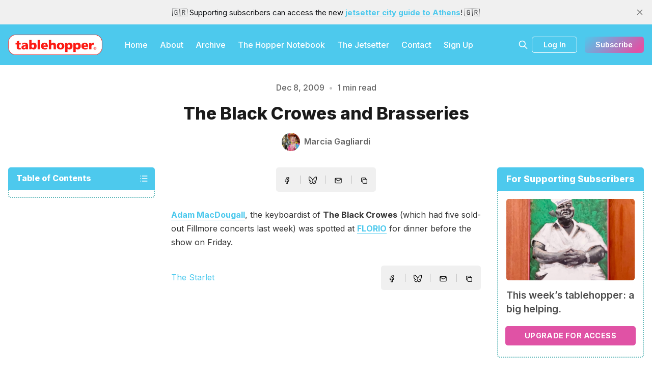

--- FILE ---
content_type: text/html; charset=utf-8
request_url: https://www.tablehopper.com/starlet/adam-macdougall-the-keyboardist-of/
body_size: 12123
content:
<!DOCTYPE html>
<html lang="en">
  <head>
    <meta charset="utf-8">
    <meta http-equiv="X-UA-Compatible" content="IE=edge">

    <title>The Black Crowes and Brasseries |  The Starlet | tablehopper</title>

    <meta name="HandheldFriendly" content="True" />
    <meta name="viewport" content="width=device-width, initial-scale=1.0" />
    

    <link rel="preload" href="https://www.tablehopper.com/assets/dist/app.min.js?v=ace9cdf1c9" as="script">
    <link rel="preload" href="https://www.tablehopper.com/assets/dist/app.min.css?v=ace9cdf1c9" as="style">
    <link rel="preconnect" href="https://fonts.googleapis.com">
    <link rel="preconnect" href="https://fonts.gstatic.com" crossorigin>
        <link rel="preload stylesheet" href="https://fonts.googleapis.com/css2?family=Inter:wght@300;400;500;600;700;800&display=swap" 
              as="style" onload="this.onload=null;this.rel='stylesheet'" crossorigin>

        <noscript>
          <link href="https://fonts.googleapis.com/css2?family=Inter:wght@300;400;500;600;700;800&display=swap" rel="stylesheet">
        </noscript>










    <script async defer src="https://www.tablehopper.com/assets/dist/app.min.js?v=ace9cdf1c9"></script>

    <link rel="stylesheet" type="text/css" href="https://www.tablehopper.com/assets/dist/app.min.css?v=ace9cdf1c9" />

    <!--cssential--><style></style><!--/cssential-->

    <script>
  // Basic Config
  let CONFIG = {
    GHOST_URL: `https://www.tablehopper.com`, 
    GHOST_KEY: ``,
    GHOST_SEARCH_IN_CONTENT: false,
    GHOST_VERSION: 'v5.0',
    GHOST_SEARCH_LIMIT: 8,
    DEFAULT_COLOR_SCHEME: `System`,
    ENABLE_FLOATING_HEADER: !!``,
    ENABLE_IMAGE_LIGHTBOX: !!`true`,
    OPEN_LINKS_IN_NEW_TAB: !!`true`,
    ENABLE_PWA: false, /* Enable PWA - Progressive Web App */
    DISQUS_SHORTNAME: 'biron-demo', /* Replace 'biron-demo' with your disqus account shortname */
    COVE_ID: 'ab54ff64f87b5164490617011224d5f9' /* To use Cove, replace the below id with your cove publication id*/
  }
</script>

<style>
  :root {
    --global-theme-notifications: flex; /* flex/none */
    --global-intro-bg: var(--color-primary); /* you can add your own color */
    --global-theme-toggle: none; /* flex/none */
    --global-search: flex; /* flex/none */
    --global-search-by-tag: flex; /* flex/none */
    --global-max-width: 1280px; /* site max width */
    --global-content-width: 40rem; /* post-content-width */
    --global-radius: 5px; /* default radius */
    --global-gallery-gap: 0.5em; /* Image gallery distance between images */
    --global-hyphens: none; /* none/auto */
    --global-header-position: sticky; /* relative/sticky */
    --global-header-height: 80px;
    --global-progress-bar: visible; /* visible/hidden */
    --global-scroll-top: hidden; /* visible/hidden */
    --global-content-preview-fading: 0%; /* 80%-100% for fading effect */
    --global-announcement-height: 30px;
    --color-secondary: #e052a5;
  }
</style>

    <script>
  // Dark/Light Theme Handling
  let preferredTheme; 
  if (CONFIG.DEFAULT_COLOR_SCHEME.toLowerCase() === 'system') {
    const preferredColorScheme = 
    ( window.matchMedia 
      && window.matchMedia('(prefers-color-scheme: dark)').matches
    ) 
    ? 'dark' 
    : 'light'
    preferredTheme = localStorage.getItem('USER_COLOR_SCHEME') || preferredColorScheme;
  } else {
    preferredTheme = localStorage.getItem('USER_COLOR_SCHEME') || CONFIG.DEFAULT_COLOR_SCHEME.toLowerCase();
  }
  document.documentElement.setAttribute('data-color-scheme', preferredTheme);

  // Newsletter overlay
  let userIntroPreference = localStorage.getItem('USER_INTRO');
  if (userIntroPreference) {
    document.documentElement.setAttribute('data-intro', userIntroPreference);
  }
  
  // Global values needed
  let GLOBAL = {
    CURRENT_PAGE: parseInt(''),
    NEXT_PAGE: parseInt(''),
    NEXT_PAGE_LINK: '',
    MAX_PAGES: parseInt(''), 
    LAST_PAGE: `` === `` ? true : false,
    POSTS_PER_PAGE: parseInt('10'),
    SCROLL_POS: 0
  }
</script>    

    <link rel="icon" href="https://www.tablehopper.com/content/images/size/w256h256/format/jpeg/2023/01/t-for-twitter-01.jpg" type="image/jpeg">
    <link rel="canonical" href="https://www.tablehopper.com/starlet/adam-macdougall-the-keyboardist-of/">
    <meta name="referrer" content="no-referrer-when-downgrade">
    
    <meta property="og:site_name" content="tablehopper">
    <meta property="og:type" content="article">
    <meta property="og:title" content="The Black Crowes and Brasseries |  The Starlet | tablehopper">
    <meta property="og:description" content="Adam MacDougall, the keyboardist of The Black Crowes (which had five sold-out Fillmore concerts last week) was spotted at FLORIO for dinner before the show on Friday.">
    <meta property="og:url" content="https://www.tablehopper.com/starlet/adam-macdougall-the-keyboardist-of/">
    <meta property="og:image" content="https://www.tablehopper.com/content/images/2023/01/tablehopper_logo_blue_2023-1.jpg">
    <meta property="article:published_time" content="2009-12-08T23:04:00.000Z">
    <meta property="article:modified_time" content="2009-12-08T23:04:00.000Z">
    <meta property="article:tag" content="The Starlet">
    
    <meta property="article:publisher" content="https://www.facebook.com/tablehopper">
    <meta property="article:author" content="https://www.facebook.com/tablehopper/">
    <meta name="twitter:card" content="summary">
    <meta name="twitter:title" content="The Black Crowes and Brasseries |  The Starlet | tablehopper">
    <meta name="twitter:description" content="Adam MacDougall, the keyboardist of The Black Crowes (which had five sold-out Fillmore concerts last week) was spotted at FLORIO for dinner before the show on Friday.">
    <meta name="twitter:url" content="https://www.tablehopper.com/starlet/adam-macdougall-the-keyboardist-of/">
    <meta name="twitter:label1" content="Written by">
    <meta name="twitter:data1" content="Marcia Gagliardi">
    <meta name="twitter:label2" content="Filed under">
    <meta name="twitter:data2" content="The Starlet">
    <meta name="twitter:creator" content="@tablehopper">
    <meta property="og:image:width" content="995">
    <meta property="og:image:height" content="316">
    
    <script type="application/ld+json">
{
    "@context": "https://schema.org",
    "@type": "Article",
    "publisher": {
        "@type": "Organization",
        "name": "tablehopper",
        "url": "https://www.tablehopper.com/",
        "logo": {
            "@type": "ImageObject",
            "url": "https://www.tablehopper.com/content/images/2023/01/mediumlogo.png"
        }
    },
    "author": {
        "@type": "Person",
        "name": "Marcia Gagliardi",
        "image": {
            "@type": "ImageObject",
            "url": "https://www.tablehopper.com/content/images/size/w1200/2023/01/tempImagecyP6Il.gif",
            "width": 1200,
            "height": 1600
        },
        "url": "https://www.tablehopper.com/author/marcia/",
        "sameAs": [
            "https://www.facebook.com/tablehopper/",
            "https://x.com/tablehopper"
        ]
    },
    "headline": "The Black Crowes and Brasseries |  The Starlet | tablehopper",
    "url": "https://www.tablehopper.com/starlet/adam-macdougall-the-keyboardist-of/",
    "datePublished": "2009-12-08T23:04:00.000Z",
    "dateModified": "2009-12-08T23:04:00.000Z",
    "keywords": "The Starlet",
    "description": "Adam MacDougall, the keyboardist of The Black Crowes (which had five sold-out Fillmore concerts last week) was spotted at FLORIO for dinner before the show on Friday.",
    "mainEntityOfPage": "https://www.tablehopper.com/starlet/adam-macdougall-the-keyboardist-of/"
}
    </script>

    <meta name="generator" content="Ghost 6.9">
    <link rel="alternate" type="application/rss+xml" title="tablehopper" href="https://www.tablehopper.com/rss/">
    <script defer src="https://cdn.jsdelivr.net/ghost/portal@~2.56/umd/portal.min.js" data-i18n="true" data-ghost="https://www.tablehopper.com/" data-key="7babdca04e83a57019c5bec6b9" data-api="https://tablehopper.ghost.io/ghost/api/content/" data-locale="en" crossorigin="anonymous"></script><style id="gh-members-styles">.gh-post-upgrade-cta-content,
.gh-post-upgrade-cta {
    display: flex;
    flex-direction: column;
    align-items: center;
    font-family: -apple-system, BlinkMacSystemFont, 'Segoe UI', Roboto, Oxygen, Ubuntu, Cantarell, 'Open Sans', 'Helvetica Neue', sans-serif;
    text-align: center;
    width: 100%;
    color: #ffffff;
    font-size: 16px;
}

.gh-post-upgrade-cta-content {
    border-radius: 8px;
    padding: 40px 4vw;
}

.gh-post-upgrade-cta h2 {
    color: #ffffff;
    font-size: 28px;
    letter-spacing: -0.2px;
    margin: 0;
    padding: 0;
}

.gh-post-upgrade-cta p {
    margin: 20px 0 0;
    padding: 0;
}

.gh-post-upgrade-cta small {
    font-size: 16px;
    letter-spacing: -0.2px;
}

.gh-post-upgrade-cta a {
    color: #ffffff;
    cursor: pointer;
    font-weight: 500;
    box-shadow: none;
    text-decoration: underline;
}

.gh-post-upgrade-cta a:hover {
    color: #ffffff;
    opacity: 0.8;
    box-shadow: none;
    text-decoration: underline;
}

.gh-post-upgrade-cta a.gh-btn {
    display: block;
    background: #ffffff;
    text-decoration: none;
    margin: 28px 0 0;
    padding: 8px 18px;
    border-radius: 4px;
    font-size: 16px;
    font-weight: 600;
}

.gh-post-upgrade-cta a.gh-btn:hover {
    opacity: 0.92;
}</style><script async src="https://js.stripe.com/v3/"></script>
    <script defer src="https://cdn.jsdelivr.net/ghost/sodo-search@~1.8/umd/sodo-search.min.js" data-key="7babdca04e83a57019c5bec6b9" data-styles="https://cdn.jsdelivr.net/ghost/sodo-search@~1.8/umd/main.css" data-sodo-search="https://tablehopper.ghost.io/" data-locale="en" crossorigin="anonymous"></script>
    <script defer src="https://cdn.jsdelivr.net/ghost/announcement-bar@~1.1/umd/announcement-bar.min.js" data-announcement-bar="https://www.tablehopper.com/" data-api-url="https://www.tablehopper.com/members/api/announcement/" crossorigin="anonymous"></script>
    <link href="https://www.tablehopper.com/webmentions/receive/" rel="webmention">
    <script defer src="/public/cards.min.js?v=ace9cdf1c9"></script>
    <link rel="stylesheet" type="text/css" href="/public/cards.min.css?v=ace9cdf1c9">
    <script defer src="/public/member-attribution.min.js?v=ace9cdf1c9"></script>
    <script defer src="/public/ghost-stats.min.js?v=ace9cdf1c9" data-stringify-payload="false" data-datasource="analytics_events" data-storage="localStorage" data-host="https://www.tablehopper.com/.ghost/analytics/api/v1/page_hit"  tb_site_uuid="24fd98df-2807-447f-8483-3d0fb9476a81" tb_post_uuid="4291706b-cd6e-44f8-b064-fe83df13aafe" tb_post_type="post" tb_member_uuid="undefined" tb_member_status="undefined"></script><style>:root {--ghost-accent-color: #4DC9ED;}</style>
    <meta name="robots" content="max-image-preview:large">

<style>
    /* Change feature image to be full height on imported content */
    body.tag-hash-html .hero .hero__figure img { height: auto; max-height: none; }    
</style>

<script defer  defer data-domain="tablehopper.com" src="https://plausible.io/js/script.hash.outbound-links.js"></script>
  </head>
  <body class="post-template tag-the-starlet tag-hash-html tag-hash-import-2023-02-06-04-55">
        
    <div class="progress-bar"></div>
    
    <header class="header js-header is-relative">
  <div class="container wrapper w-100">
    <div class="row">
      <div class="col-xs col-lg-8 header__left flex items-center">
<a class="header__brand" href="https://www.tablehopper.com">            <img class="header__logo"
              src="/content/images/size/w300/2023/01/mediumlogo.png"
              alt="tablehopper"/>
</a>        
        <nav class="header__menu items-center">
          <ul class="nav">
    <li class="nav-home"><a href="https://www.tablehopper.com/">Home</a></li>
    <li class="nav-about"><a href="https://www.tablehopper.com/about/">About</a></li>
    <li class="nav-archive"><a href="https://www.tablehopper.com/archive/">Archive</a></li>
    <li class="nav-the-hopper-notebook"><a href="https://www.tablehopper.com/tag/the-hopper-notebook/">The Hopper Notebook</a></li>
    <li class="nav-the-jetsetter"><a href="https://www.tablehopper.com/jetsetter/">The Jetsetter</a></li>
    <li class="nav-contact"><a href="https://www.tablehopper.com/contact/">Contact</a></li>
    <li class="nav-sign-up"><a href="https://tablehopper.ghost.io/signup">Sign Up</a></li>
</ul>

        </nav>
      </div>

      <div class="col-xs col-lg-4 header__right items-center content-end">


        <button class="header__search--toggle flex-cc" data-ghost-search
          type="button" title="Search" aria-label="Search">
          <i class="icon icon-search icon--sm">
  <svg class="icon__svg">
    <use xlink:href="https://www.tablehopper.com/assets/icons/icon-sprite.svg?v=ace9cdf1c9#search"></use>
  </svg>
</i>        </button>

          <a class="signin-link" href="/signin/">Log In</a>

          <a class="signup-link header-cta btn--gradient" href="/signup/" data-portal="signup">Subscribe</a> 
        
        <button class="header__menu--toggle flex-cc js-menu-toggle"
          type="button" title="Menu" aria-label="Menu">
          <i class="icon icon-menu icon--sm">
  <svg class="icon__svg">
    <use xlink:href="https://www.tablehopper.com/assets/icons/icon-sprite.svg?v=ace9cdf1c9#menu"></use>
  </svg>
</i>          <i class="icon icon-x icon--sm">
  <svg class="icon__svg">
    <use xlink:href="https://www.tablehopper.com/assets/icons/icon-sprite.svg?v=ace9cdf1c9#x"></use>
  </svg>
</i>        </button>

        <button class="header__user--toggle flex-cc js-member-btn is-not-member" 
            title="Menu" 
            aria-label="Menu">
          <i class="icon icon-user icon--sm">
  <svg class="icon__svg">
    <use xlink:href="https://www.tablehopper.com/assets/icons/icon-sprite.svg?v=ace9cdf1c9#user"></use>
  </svg>
</i>        </button>
        <div class="user-menu js-user-menu">
<a class="signup-link" href="/signup/">      <i class="icon icon-arrow-up-right icon--xs">
  <svg class="icon__svg">
    <use xlink:href="https://www.tablehopper.com/assets/icons/icon-sprite.svg?v=ace9cdf1c9#arrow-up-right"></use>
  </svg>
</i>Sign up
</a>

<a class="signin-link" href="/signin/">      <i class="icon icon-login icon--xs">
  <svg class="icon__svg">
    <use xlink:href="https://www.tablehopper.com/assets/icons/icon-sprite.svg?v=ace9cdf1c9#login"></use>
  </svg>
</i>Sign in
</a>

  <button class="btn--toggle btn-theme-toggle js-theme-toggle" 
    title="Theme Toggle" aria-label="Theme Toggle">
    <i class="icon icon-brightness-up icon--xs">
  <svg class="icon__svg">
    <use xlink:href="https://www.tablehopper.com/assets/icons/icon-sprite.svg?v=ace9cdf1c9#brightness-up"></use>
  </svg>
</i>    <i class="icon icon-brightness-down icon--xs">
  <svg class="icon__svg">
    <use xlink:href="https://www.tablehopper.com/assets/icons/icon-sprite.svg?v=ace9cdf1c9#brightness-down"></use>
  </svg>
</i>    <span>Theme</span>
  </button>
</div>      </div>
    </div>
  </div>
</header>

    <nav class="menu js-menu">
  <ul class="nav">
    <li class="nav-home"><a href="https://www.tablehopper.com/">Home</a></li>
    <li class="nav-about"><a href="https://www.tablehopper.com/about/">About</a></li>
    <li class="nav-archive"><a href="https://www.tablehopper.com/archive/">Archive</a></li>
    <li class="nav-the-hopper-notebook"><a href="https://www.tablehopper.com/tag/the-hopper-notebook/">The Hopper Notebook</a></li>
    <li class="nav-the-jetsetter"><a href="https://www.tablehopper.com/jetsetter/">The Jetsetter</a></li>
    <li class="nav-contact"><a href="https://www.tablehopper.com/contact/">Contact</a></li>
    <li class="nav-sign-up"><a href="https://tablehopper.ghost.io/signup">Sign Up</a></li>
</ul>

</nav>
    <div class="search js-search">
  <div class="search__hdr">
    <form action="/" method="get" class="search__form items-center bg-acc-2 js-search-form">
      <input type="text" id="ghost-search-field" class="search__input" aria-label="Search"
        title="Search" placeholder="Search" autocomplete="off" required/>
      <div class="search__icon">
        <i class="icon icon-search icon--sm">
  <svg class="icon__svg">
    <use xlink:href="https://www.tablehopper.com/assets/icons/icon-sprite.svg?v=ace9cdf1c9#search"></use>
  </svg>
</i>      </div>
    </form>
    <button class="search--close bg-acc-2 js-search-close"
      title="Close" aria-label="Close">
        <i class="icon icon-x icon--sm">
  <svg class="icon__svg">
    <use xlink:href="https://www.tablehopper.com/assets/icons/icon-sprite.svg?v=ace9cdf1c9#x"></use>
  </svg>
</i>    </button>
    <div class="search__info">
      <span class="js-search-info">Please enter at least 3 characters</span>
      <span class="js-search-number m-r-xs fw-700 color-primary is-hidden">0</span><span class="js-search-notify is-hidden fw-600">results found</span>
    </div>
  </div>
  <div class="search-helper">
        <button class="search__tag m-r-sm m-b-sm js-search-tag" aria-label="The Chatterbox"
          >The Chatterbox</button>
        <button class="search__tag m-r-sm m-b-sm js-search-tag" aria-label="The Starlet"
          >The Starlet</button>
  </div>
  <div class="search-content">
    <div class="search-result js-search-results" id="ghost-search-results"></div>
  </div>
</div>

    <main class="container wrapper main">
      
  <span class="is-rel w-100 display-block"><span class="is-abs w-100"></span></span>
  <div class="m-0-auto">
    <div class="hero no-img p-t-lg "
  >
  <div class="hero__content flex flex-col flex-cc m-b">
      <div class="hero__info flex flex-cc text-acc-3 fw-500 m-b">
        <span>Dec 8, 2009</span>
        <span class="m-l-sm m-r-sm separator-dot">&bull;</span>
        <span>1 min read</span>
      </div>

    <h1 class="hero__title text-center">The Black Crowes and Brasseries</h1>

      <div class="hero__details flex text-acc-3"> 
<a class="post-card__author" href="/author/marcia/">                <img 
                  class="lazyload" 
                  data-sizes="auto"
                  data-src="/content/images/size/w100/2023/01/tempImagecyP6Il.gif" 
                  src="/content/images/size/w30/2023/01/tempImagecyP6Il.gif" 
                  alt="Marcia Gagliardi" 
                />
              <span class="fw-600">Marcia Gagliardi</span>
</a>      </div>

  </div>

</div>
    <div class="row">
      <div class="col-xs-12 col-lg-3">
          <div class="post-toc js-post-toc is-aside"> 
    <div class="post-toc__header flex items-center">
      <span class="m-r flex-1">Table of Contents</span>
      <button class="post-toc__toggle js-toc-toggle">
        <i class="icon icon-list icon--sm">
  <svg class="icon__svg">
    <use xlink:href="https://www.tablehopper.com/assets/icons/icon-sprite.svg?v=ace9cdf1c9#list"></use>
  </svg>
</i>      </button>
    </div>
    <div class="post-toc__content js-toc"></div>
  </div>

      </div>

      <div class="col-xs-12 col-lg-6">
        <div class="share-section content-wrap">
          <div class="post-share">
  <ul>
    <li>
      <a class="social-share__item facebook js-share" target="_blank"
        href="https://www.facebook.com/sharer.php?u=https://www.tablehopper.com/starlet/adam-macdougall-the-keyboardist-of/"
        title="Share on Facebook" aria-label="Share on Facebook">
        <i class="icon icon-facebook icon--sm">
  <svg class="icon__svg">
    <use xlink:href="https://www.tablehopper.com/assets/icons/icon-sprite.svg?v=ace9cdf1c9#facebook"></use>
  </svg>
</i>      </a>
    </li>
    <li>
      <a class="social-share__item bluesky js-share" target="_blank"
        href="https://bsky.app/intent/compose?text=The%20Black%20Crowes%20and%20Brasseries%20https%3A%2F%2Fwww.tablehopper.com%2Fstarlet%2Fadam-macdougall-the-keyboardist-of%2F"
        title="Share on Bluesky" aria-label="Share on Bluesky">
        <svg xmlns="http://www.w3.org/2000/svg" viewBox="0 -3.268 64 68.414" width="17" height="17"><path fill="currentColor" d="M13.873 3.805C21.21 9.332 29.103 20.537 32 26.55v15.882c0-.338-.13.044-.41.867-1.512 4.456-7.418 21.847-20.923 7.944-7.111-7.32-3.819-14.64 9.125-16.85-7.405 1.264-15.73-.825-18.014-9.015C1.12 23.022 0 8.51 0 6.55 0-3.268 8.579-.182 13.873 3.805zm36.254 0C42.79 9.332 34.897 20.537 32 26.55v15.882c0-.338.13.044.41.867 1.512 4.456 7.418 21.847 20.923 7.944 7.111-7.32 3.819-14.64-9.125-16.85 7.405 1.264 15.73-.825 18.014-9.015C62.88 23.022 64 8.51 64 6.55c0-9.818-8.578-6.732-13.873-2.745z"/></svg>      </a>
    </li>
    <li>
      <a class="social-share__item mail"
        href="mailto:?subject=The%20Black%20Crowes%20and%20Brasseries&body=https://www.tablehopper.com/starlet/adam-macdougall-the-keyboardist-of/&nbsp;The%20Black%20Crowes%20and%20Brasseries"
        title="Share by email" aria-label="Share by email">
        <i class="icon icon-mail icon--sm">
  <svg class="icon__svg">
    <use xlink:href="https://www.tablehopper.com/assets/icons/icon-sprite.svg?v=ace9cdf1c9#mail"></use>
  </svg>
</i>      </a>
    </li>
    <li>
      <button class="copy copy-link js-copy-link" data-url="https://www.tablehopper.com/starlet/adam-macdougall-the-keyboardist-of/"
        title="Copy to clipboard" data-message="Link copied" data-label="Copied!" aria-label="Copy to clipboard">
        <i class="icon icon-copy icon--sm">
  <svg class="icon__svg">
    <use xlink:href="https://www.tablehopper.com/assets/icons/icon-sprite.svg?v=ace9cdf1c9#copy"></use>
  </svg>
</i>      </button>
    </li>
    
  </ul>
</div>

        </div>
        <article class="post tag-the-starlet tag-hash-html tag-hash-import-2023-02-06-04-55 no-image content-wrap post-access-public no-overflow">
          <div class="content js-toc-content">
            
            <p><strong><a href="https://www.tablehopper.com/starlet/adam-macdougall">Adam MacDougall</a></strong>, the keyboardist of <strong>The Black Crowes</strong> (which had five sold-out Fillmore concerts last week) was spotted at <strong><a href="https://www.tablehopper.com/biz/florio/">FLORIO</a></strong> for dinner before the show on Friday.</p>
          </div>
        </article>

          <div class="share-section content-wrap">
            <div class="share-section__tag"><a href="/tag/the-starlet/">The Starlet</a></div>
            <div class="post-share">
  <ul>
    <li>
      <a class="social-share__item facebook js-share" target="_blank"
        href="https://www.facebook.com/sharer.php?u=https://www.tablehopper.com/starlet/adam-macdougall-the-keyboardist-of/"
        title="Share on Facebook" aria-label="Share on Facebook">
        <i class="icon icon-facebook icon--sm">
  <svg class="icon__svg">
    <use xlink:href="https://www.tablehopper.com/assets/icons/icon-sprite.svg?v=ace9cdf1c9#facebook"></use>
  </svg>
</i>      </a>
    </li>
    <li>
      <a class="social-share__item bluesky js-share" target="_blank"
        href="https://bsky.app/intent/compose?text=The%20Black%20Crowes%20and%20Brasseries%20https%3A%2F%2Fwww.tablehopper.com%2Fstarlet%2Fadam-macdougall-the-keyboardist-of%2F"
        title="Share on Bluesky" aria-label="Share on Bluesky">
        <svg xmlns="http://www.w3.org/2000/svg" viewBox="0 -3.268 64 68.414" width="17" height="17"><path fill="currentColor" d="M13.873 3.805C21.21 9.332 29.103 20.537 32 26.55v15.882c0-.338-.13.044-.41.867-1.512 4.456-7.418 21.847-20.923 7.944-7.111-7.32-3.819-14.64 9.125-16.85-7.405 1.264-15.73-.825-18.014-9.015C1.12 23.022 0 8.51 0 6.55 0-3.268 8.579-.182 13.873 3.805zm36.254 0C42.79 9.332 34.897 20.537 32 26.55v15.882c0-.338.13.044.41.867 1.512 4.456 7.418 21.847 20.923 7.944 7.111-7.32 3.819-14.64-9.125-16.85 7.405 1.264 15.73-.825 18.014-9.015C62.88 23.022 64 8.51 64 6.55c0-9.818-8.578-6.732-13.873-2.745z"/></svg>      </a>
    </li>
    <li>
      <a class="social-share__item mail"
        href="mailto:?subject=The%20Black%20Crowes%20and%20Brasseries&body=https://www.tablehopper.com/starlet/adam-macdougall-the-keyboardist-of/&nbsp;The%20Black%20Crowes%20and%20Brasseries"
        title="Share by email" aria-label="Share by email">
        <i class="icon icon-mail icon--sm">
  <svg class="icon__svg">
    <use xlink:href="https://www.tablehopper.com/assets/icons/icon-sprite.svg?v=ace9cdf1c9#mail"></use>
  </svg>
</i>      </a>
    </li>
    <li>
      <button class="copy copy-link js-copy-link" data-url="https://www.tablehopper.com/starlet/adam-macdougall-the-keyboardist-of/"
        title="Copy to clipboard" data-message="Link copied" data-label="Copied!" aria-label="Copy to clipboard">
        <i class="icon icon-copy icon--sm">
  <svg class="icon__svg">
    <use xlink:href="https://www.tablehopper.com/assets/icons/icon-sprite.svg?v=ace9cdf1c9#copy"></use>
  </svg>
</i>      </button>
    </li>
    
  </ul>
</div>

          </div>
        
            <div class="post-footer content-wrap p-t-lg m-b">


            </div>
			
		
			

              <div class="subscribe__section m-b is-rel flex flex-cc p border-3">
                  <img class="lazyload sidebar__icon"
                    data-src="/content/images/size/w100/2023/01/t-for-twitter-01.jpg"
                    src="/content/images/size/w30/2023/01/t-for-twitter-01.jpg"
                    alt="tablehopper"/>
                <div class="post__subscribe bg-default">
                  <h4 class="text-center text-acc-1 fw-800">Like to eat?</h4>
                  <div class="text-center m-b text-acc-3">Subscribers get the goods.</div>
                  <form class="subscribe-form flex flex-col flex-cc is-joined" 
  data-members-form="subscribe">
  <div class="subscribe-box w-100">
    <input data-members-email class="" 
      type="email" autocomplete="off" placeholder="Your email address" 
      aria-labelledby="form-input-label" required/> 
    <button class="btn w-100 p btn--secondary" type="submit">
      Subscribe
    </button>
  </div>
  <div class="notify notify-success">
    <div class="notify__msg flex-1">Great! Check your inbox and click the link.</div> 
    <button class="notify__close js-notify-close" type="button" aria-label="Close"></button>
  </div>
  <div class="notify notify-error">
    <div class="notify__msg flex-1">Sorry, something went wrong. Please try again.</div> 
    <button class="notify__close js-notify-close" type="button" aria-label="Close"></button>
  </div>
</form>                </div>
              </div>
                </div>

      <div class="col-xs-12 col-lg-3">
        <aside class="sidebar">

      <div class="sidebar__section paid flex">   
        <div class="sidebar__title">For Supporting Subscribers</div>
        <div class="sidebar__section__content">  
<a class="sidebar-story paid" href="/newsletter/this-weeks-tablehopper-a-big-helping/">                <div class="sidebar-story__media m-r">
                  <img 
                    class="lazyload" 
                    data-sizes="auto"
                    data-src="/content/images/size/w600/2025/11/chicken-fried-palace-john-big-daddy-bishop-1.jpeg"
                    src="/content/images/size/w600/2025/11/chicken-fried-palace-john-big-daddy-bishop-1.jpeg"
                    alt="This week’s tablehopper: a big helping."
                  />
                </div>
              <div class="sidebar-story__content">
                <h3 class="sidebar-story__title">This week’s tablehopper: a big helping.</h3>
              </div>
</a>            <a href="/signup/" data-portal="signup" class="btn btn--secondary btn--filled paid">Upgrade for access</a>
        </div> 
      </div>

      <div class="sidebar__section">
        <div class="sidebar__title">Featured Posts</div>
        <div class="sidebar__section__content">
<a class="sidebar-story" href="/newsletter/this-weeks-tablehopper-legacy/">                <div class="sidebar-story__media m-r">
                  <img 
                    class="lazyload" 
                    data-sizes="auto"
                    data-src="/content/images/size/w100/2025/01/charles-phan-and-the-inimitable-cecilia-chiang_meals-on-wheels-copy.jpg"
                    src="/content/images/size/w30/2025/01/charles-phan-and-the-inimitable-cecilia-chiang_meals-on-wheels-copy.jpg"
                    alt="This week’s tablehopper: legacy."
                  />
                </div>
              <div class="sidebar-story__content">
                <h3 class="sidebar-story__title">This week’s tablehopper: legacy.</h3>

                <div class="sidebar-story__info">
                  <time datetime="2025-01-23" class="sidebar-story__date">
                    Jan 23, 2025
                  </time>
                </div>
              </div>
</a><a class="sidebar-story" href="/the-hopper-notebook-seven-of-my-top-traditional-and-iconic-pasta-dishes-in-san-francisco/">                <div class="sidebar-story__media m-r">
                  <img 
                    class="lazyload" 
                    data-sizes="auto"
                    data-src="/content/images/size/w100/2025/01/milano-aurora-gnocchi-2.jpeg"
                    src="/content/images/size/w30/2025/01/milano-aurora-gnocchi-2.jpeg"
                    alt="The Hopper Notebook: Seven of My Top Traditional and Iconic Pasta Dishes in San Francisco"
                  />
                </div>
              <div class="sidebar-story__content">
                <h3 class="sidebar-story__title">The Hopper Notebook: Seven of My Top Traditional and Iconic Pasta Dishes in San Francisco</h3>

                <div class="sidebar-story__info">
                  <time datetime="2025-01-18" class="sidebar-story__date">
                    Jan 18, 2025
                  </time>
                </div>
              </div>
</a><a class="sidebar-story" href="/bore/the-bore-2025/">                <div class="sidebar-story__media m-r">
                  <img 
                    class="lazyload" 
                    data-sizes="auto"
                    data-src="/content/images/size/w100/2025/01/the-bore-2025-caviar-tin-2.JPG"
                    src="/content/images/size/w30/2025/01/the-bore-2025-caviar-tin-2.JPG"
                    alt="In 2025, There’s No Need to Keep These Things Alive"
                  />
                </div>
              <div class="sidebar-story__content">
                <h3 class="sidebar-story__title">In 2025, There’s No Need to Keep These Things Alive</h3>

                <div class="sidebar-story__info">
                  <time datetime="2025-01-08" class="sidebar-story__date">
                    Jan 08, 2025
                  </time>
                </div>
              </div>
</a><a class="sidebar-story" href="/mission-locations-featured-in-the-latest-tablehopper-video-from-new-chapter/">                <div class="sidebar-story__media m-r">
                  <img 
                    class="lazyload" 
                    data-sizes="auto"
                    data-src="/content/images/size/w100/2024/09/marcia-new-chapter-mission-pic-saul-santell.jpeg"
                    src="/content/images/size/w30/2024/09/marcia-new-chapter-mission-pic-saul-santell.jpeg"
                    alt="Mission Locations Featured in the Latest tablehopper Video from New Chapter"
                  />
                </div>
              <div class="sidebar-story__content">
                <h3 class="sidebar-story__title">Mission Locations Featured in the Latest tablehopper Video from New Chapter</h3>

                <div class="sidebar-story__info">
                  <time datetime="2024-09-24" class="sidebar-story__date">
                    Sep 24, 2024
                  </time>
                </div>
              </div>
</a><a class="sidebar-story" href="/newsletter/this-weeks-tablehopper-whereas/">                <div class="sidebar-story__media m-r">
                  <img 
                    class="lazyload" 
                    data-sizes="auto"
                    data-src="/content/images/size/w100/2024/04/house-of-more-and-tablehopper-photo-by-gooch-1.jpg"
                    src="/content/images/size/w30/2024/04/house-of-more-and-tablehopper-photo-by-gooch-1.jpg"
                    alt="This week’s tablehopper: whereas."
                  />
                </div>
              <div class="sidebar-story__content">
                <h3 class="sidebar-story__title">This week’s tablehopper: whereas.</h3>

                <div class="sidebar-story__info">
                  <time datetime="2024-04-24" class="sidebar-story__date">
                    Apr 24, 2024
                  </time>
                </div>
              </div>
</a>        </div>
      </div>


    <div class="sidebar__section">   
      <div class="sidebar__title">Latest Posts</div>   
      <div class="sidebar__section__content">
<a class="sidebar-story" href="/newsletter/this-weeks-tablehopper-a-big-helping-free/">              <div class="sidebar-story__media m-r">
                <img 
                  class="lazyload" 
                  data-sizes="auto"
                  data-src="/content/images/size/w100/2025/11/chicken-fried-palace-john-big-daddy-bishop-2.jpeg"
                  src="/content/images/size/w30/2025/11/chicken-fried-palace-john-big-daddy-bishop-2.jpeg"
                  alt="This week’s tablehopper: a big helping. (free)"
                />
              </div>
            <div class="sidebar-story__content">
              <h3 class="sidebar-story__title">This week’s tablehopper: a big helping. (free)</h3>

              <div class="sidebar-story__info">
                <time datetime="2025-11-26" class="sidebar-story__date">
                  Nov 26, 2025
                </time>
              </div>
            </div>
</a><a class="sidebar-story" href="/newsletter/this-weeks-tablehopper-a-big-helping/">              <div class="sidebar-story__media m-r">
                <img 
                  class="lazyload" 
                  data-sizes="auto"
                  data-src="/content/images/size/w100/2025/11/chicken-fried-palace-john-big-daddy-bishop-1.jpeg"
                  src="/content/images/size/w30/2025/11/chicken-fried-palace-john-big-daddy-bishop-1.jpeg"
                  alt="This week’s tablehopper: a big helping."
                />
              </div>
            <div class="sidebar-story__content">
              <h3 class="sidebar-story__title">This week’s tablehopper: a big helping.</h3>

              <div class="sidebar-story__info">
                <time datetime="2025-11-25" class="sidebar-story__date">
                  Nov 25, 2025
                </time>
              </div>
            </div>
</a><a class="sidebar-story" href="/newsletter/this-weeks-tablehopper-something-sweet-free/">              <div class="sidebar-story__media m-r">
                <img 
                  class="lazyload" 
                  data-sizes="auto"
                  data-src="/content/images/size/w100/2025/11/risotto-at-the-cases-2025-2.jpeg"
                  src="/content/images/size/w30/2025/11/risotto-at-the-cases-2025-2.jpeg"
                  alt="This week’s tablehopper: something sweet. (free)"
                />
              </div>
            <div class="sidebar-story__content">
              <h3 class="sidebar-story__title">This week’s tablehopper: something sweet. (free)</h3>

              <div class="sidebar-story__info">
                <time datetime="2025-11-20" class="sidebar-story__date">
                  Nov 20, 2025
                </time>
              </div>
            </div>
</a>      </div>
    </div>

  

      <div class="sidebar__section is-sticky flex flex-cc p-xs border-3">
          <img class="lazyload sidebar__icon"
            data-src="/content/images/size/w100/2023/01/t-for-twitter-01.jpg"
            src="/content/images/size/w30/2023/01/t-for-twitter-01.jpg"
            alt="tablehopper"/>
        <div class="sidebar__subscribe bg-default">
           <h4 class="text-center text-acc-1 fw-800">You like to eat?</h4>
           <div class="text-center m-b text-acc-3">Subscribers get the goods.</div>
          <form class="subscribe-form flex flex-col flex-cc" 
  data-members-form="subscribe">
  <div class="subscribe-box w-100">
    <input data-members-email class="" 
      type="email" autocomplete="off" placeholder="Your email address" 
      aria-labelledby="form-input-label" required/> 
    <button class="btn w-100 p btn--secondary" type="submit">
      Subscribe
    </button>
  </div>
  <div class="notify notify-success">
    <div class="notify__msg flex-1">Great! Check your inbox and click the link.</div> 
    <button class="notify__close js-notify-close" type="button" aria-label="Close"></button>
  </div>
  <div class="notify notify-error">
    <div class="notify__msg flex-1">Sorry, something went wrong. Please try again.</div> 
    <button class="notify__close js-notify-close" type="button" aria-label="Close"></button>
  </div>
</form>        </div>
      </div>
    </aside>
      </div>
    </div>
  </div>


      	
	<div class="ctx-module-container ctx_shortcode_placement ctx-clearfix"></div>   


    </main>

    <footer class="footer">
  <div class="container wrapper">
    <div class="footer__top">
      <div class="row">
        <div class="col-xs-12 col-md-4 footer__el">
            <img class="footer__logo lazyload"
              src="/content/images/size/w300/2023/01/mediumlogo.png"
              alt="tablehopper"/>

          <div class="footer__description m-b">
            Live your best SF life.
          </div>

          <div class="footer__social">
            <div class="social flex">
  <a class="social__item instagram"
     href="https://www.instagram.com/tablehopper/" target="_blank" title="Instagram"
     aria-label="Instagram" rel="noreferrer">
    <i class="icon icon-instagram icon--sm">
  <svg class="icon__svg">
    <use xlink:href="https://www.tablehopper.com/assets/icons/icon-sprite.svg?v=ace9cdf1c9#instagram"></use>
  </svg>
</i>  </a>

  <a class="social__item facebook"
    href="https://www.facebook.com/tablehopper/" target="_blank" title="Facebook"
    aria-label="Facebook" rel="noreferrer">
    <i class="icon icon-facebook icon--sm">
  <svg class="icon__svg">
    <use xlink:href="https://www.tablehopper.com/assets/icons/icon-sprite.svg?v=ace9cdf1c9#facebook"></use>
  </svg>
</i>  </a>

  <a class="social__item bluesky"
    href="https://bsky.app/profile/tablehopper.bsky.social" target="_blank" title="Bluesky"
    aria-label="Bluesky" rel="noreferrer">
    <svg xmlns="http://www.w3.org/2000/svg" viewBox="0 -3.268 64 68.414" width="17" height="17"><path fill="currentColor" d="M13.873 3.805C21.21 9.332 29.103 20.537 32 26.55v15.882c0-.338-.13.044-.41.867-1.512 4.456-7.418 21.847-20.923 7.944-7.111-7.32-3.819-14.64 9.125-16.85-7.405 1.264-15.73-.825-18.014-9.015C1.12 23.022 0 8.51 0 6.55 0-3.268 8.579-.182 13.873 3.805zm36.254 0C42.79 9.332 34.897 20.537 32 26.55v15.882c0-.338.13.044.41.867 1.512 4.456 7.418 21.847 20.923 7.944 7.111-7.32 3.819-14.64-9.125-16.85 7.405 1.264 15.73-.825 18.014-9.015C62.88 23.022 64 8.51 64 6.55c0-9.818-8.578-6.732-13.873-2.745z"/></svg>  </a>

  <a class="social__item threads"
    href="https://www.threads.com/@tablehopper" target="_blank" title="threads"
    aria-label="threads" rel="noreferrer">
    <svg height="17" viewBox="-.1 .2 481.2 555.9" width="2162" xmlns="http://www.w3.org/2000/svg"><path d="m182 3.4c-34.4 7.7-66.1 22.2-90.1 41.1-11.7 9.3-28.9 27.1-38.3 39.8-4.7 6.4-8.6 11.9-8.6 12.2 0 .4-1.3 2.5-2.9 4.8-3.7 5.4-12.8 23.6-17.6 35.2-3.4 8.2-5.4 14.1-11.4 33.7-2.6 8.3-7.6 33.4-9.2 45.3-.6 4.9-1.6 11.9-2.1 15.5s-1.2 22.5-1.5 42.1c-.4 33.8-.3 36.5 2.1 56 1.4 11.2 3.5 25.3 4.6 31.4 2.1 11.3 8.9 37.6 11.7 44.9 15.8 41.8 30.4 65.8 55.3 90.7 18.1 18.2 32.6 28.5 55.5 39.5 15.8 7.7 35.7 14.4 52.6 17.9l12.5 2.6 55-.4c54.8-.4 54.9-.4 64.9-2.9 39.9-10.1 70.1-27.1 98-55.2 16.8-16.9 28.4-34.5 36.3-55 7.2-18.6 9.1-28 9.9-48.6 2.4-60.7-26.2-108.1-81.3-135-4.5-2.2-8.4-4.7-8.7-5.5-.4-.8-.9-4.9-1.2-9.2-1-12.3-4.9-29.9-9.5-42.5-9.9-27.2-29.7-49.9-53-61-15.5-7.3-26.9-10.3-46.2-11.8-18.2-1.5-34.4 0-52.8 4.8-7.3 1.9-21.8 8.9-30.4 14.6-12.7 8.4-31.6 27.9-31.6 32.4 0 .7 32.5 23.6 37.7 26.6.6.3 4.8-3.1 10-8.2 11.1-11 17.5-14.6 34.8-19.3 7.8-2.2 33.2-1.9 42 .4 26.5 7 41.2 23 48 52.4 1.1 4.6 1.1 5.5-.2 6-.8.3-6.4-.1-12.6-.8-14.1-1.8-58-1.8-69.2-.1-33.9 5.3-59.3 17.9-77.2 38.5-23.8 27.3-27 70.8-7.6 102.9 5.3 8.8 17.7 21.9 25.7 27.2 23.4 15.5 51.8 22.3 81.5 19.6 55.3-5.1 91.2-37.7 105.1-95.5 1.2-4.9 2.4-11.1 2.7-13.7.9-7.5 2.2-7.8 10-2 22.4 16.6 34.3 39.3 35.9 68.2 1.9 33.1-14.1 65.6-44.4 90.3-23.1 18.9-45.6 28.5-80.3 34.4-15.2 2.6-63.8 2.6-79.4 0-42.3-7.1-74.5-22.6-99.2-47.8-14.1-14.6-22.6-26.6-32-45.4-8.3-16.5-16.6-42.7-21.2-66.5-4.5-23.7-6.5-50.9-5.8-78.5.9-33.2 3.5-52.5 10.8-82.2 7.1-29.1 20.8-57.8 36.7-77.4 15.3-18.9 31.8-32.1 53.7-42.8 13.7-6.7 18.3-8.5 29.5-11.5 3-.8 8-2.1 11-2.9 8.5-2.3 25-4.6 40.7-5.7 22.6-1.5 53.3 1.1 71.8 6.1 2.2.5 5.6 1.4 7.5 1.8 8.1 1.8 23 7.5 34.4 13.1 26.3 13.1 47.7 32.2 64.1 57.3 5.7 8.8 16.5 29.7 16.5 31.9 0 .8.4 1.8.9 2.3 1.1 1.3 5.5 13.2 7.6 20.7.9 3.2 2 6 2.5 6.3.8.5 17.3-3.6 36-8.8l8.5-2.4.3-3.6c.3-3.6-5.5-22.6-10-32.5-20-44.8-41-72.3-74.8-97.9-21.6-16.3-53.9-30.5-85.5-37.6l-14-3.1-50-.2-50-.2zm112 283.6c15.7 2 22.5 3.3 23.6 4.7 2 2.3-.9 22.4-5 35.4-8.3 25.9-22.4 40.7-45.1 47-11.5 3.2-33.6 3.2-45 0-25.3-7-39.2-24.8-36.3-46.3 1.9-14 10.6-24.7 26-32.2 9.8-4.8 14.1-6 27.8-8.1 10.6-1.6 42.6-1.9 54-.5z"/></svg>  </a>




</div>
          </div>
        </div>

        <div class="col-xs-12 col-md-4 footer__el">
          <span class="footer__title">Navigation</span>
          
          <div class="row">
            <div class="col-xs-6">
              <ul class="nav">
    <li class="nav-home"><a href="https://www.tablehopper.com/">Home</a></li>
    <li class="nav-about"><a href="https://www.tablehopper.com/about/">About</a></li>
    <li class="nav-archive"><a href="https://www.tablehopper.com/archive/">Archive</a></li>
    <li class="nav-the-hopper-notebook"><a href="https://www.tablehopper.com/tag/the-hopper-notebook/">The Hopper Notebook</a></li>
    <li class="nav-the-jetsetter"><a href="https://www.tablehopper.com/jetsetter/">The Jetsetter</a></li>
    <li class="nav-contact"><a href="https://www.tablehopper.com/contact/">Contact</a></li>
    <li class="nav-sign-up"><a href="https://tablehopper.ghost.io/signup">Sign Up</a></li>
</ul>
            </div>
            
            <div class="col-xs-6">
            </div>
          </div>
        </div>

        <div class="col-xs-12 col-md-4 footer__el">
            <span id="footer-input-label" class="footer__title m-b">Subscribe</span>

            <form class="subscribe-form flex flex-col flex-cc" 
  data-members-form="subscribe">
  <div class="subscribe-box w-100">
    <input data-members-email class="" 
      type="email" autocomplete="off" placeholder="Your email address" 
      aria-labelledby="footer-input-label" required/> 
    <button class="btn w-100 p btn--secondary" type="submit">
      Join now
    </button>
  </div>
  <div class="notify notify-success">
    <div class="notify__msg flex-1">Great! Check your inbox and click the link.</div> 
    <button class="notify__close js-notify-close" type="button" aria-label="Close"></button>
  </div>
  <div class="notify notify-error">
    <div class="notify__msg flex-1">Sorry, something went wrong. Please try again.</div> 
    <button class="notify__close js-notify-close" type="button" aria-label="Close"></button>
  </div>
</form>        </div>
      </div>
    </div>

    <div class="footer__bottom text-center">
      <span>&copy;2025&nbsp;<a href="https://www.tablehopper.com">tablehopper</a>.</span>
      <span>Published with&nbsp;<a href="https://ghost.org">Ghost</a>, <a href="https://outpost.pub/">Outpost</a>, and <a href="https://bironthemes.com/themes/nikko-ghost/?v=1">Nikko</a>.</span>
    </div>
  </div>
</footer>

    <button class="btn-toggle-round scroll-top js-scroll-top"
  type="button" title="Scroll to top" aria-label="Scroll to top">
  <i class="icon icon-arrow-up icon--sm">
  <svg class="icon__svg">
    <use xlink:href="https://www.tablehopper.com/assets/icons/icon-sprite.svg?v=ace9cdf1c9#arrow-up"></use>
  </svg>
</i></button>

  
    

    <div class="notifications">
  <div class="notify notify-signup">
    <div class="notify__msg">Great! You’ve successfully signed up.</div> 
    <button class="notify__close js-notify-close" data-class="signup-success" aria-label="Close"></button>
  </div>

  <div class="notify notify-signin">
    <div class="notify__msg">Welcome back! You&#x27;ve successfully signed in.</div> 
    <button class="notify__close js-notify-close" data-class="signin-success" aria-label="Close"></button>
  </div>

  <div class="notify notify-subscribe">
    <div class="notify__msg">You&#x27;ve successfully subscribed to tablehopper.</div> 
    <button class="notify__close js-notify-close" data-class="subscribe-success" aria-label="Close"></button>
  </div>

  <div class="notify notify-expired">
    <div class="notify__msg">Your link has expired.</div> 
    <button class="notify__close js-notify-close" data-class="link-expired" aria-label="Close"></button>
  </div>

  <div class="notify notify-checkout">
    <div class="notify__msg">Success! Check your email for magic link to sign-in.</div> 
    <button class="notify__close js-notify-close" data-class="checkout-success" aria-label="Close"></button>
  </div>

  <div class="notify notify-billing-success">
    <div class="notify__msg">Success! Your billing info has been updated.</div> 
    <button class="notify__close js-notify-close" data-class="billing-success" aria-label="Close"></button>
  </div>

  <div class="notify notify-billing-cancel">
    <div class="notify__msg">Your billing was not updated.</div> 
    <button class="notify__close js-notify-close" data-class="billing-cancel" aria-label="Close"></button>
  </div>
</div>


    <script>
      if (CONFIG.ENABLE_PWA && 'serviceWorker' in navigator) {
        window.addEventListener('load', function() {
          navigator.serviceWorker.register('/sw.js');
        });
      }
    </script>

	
	
	<script src="https://www.tablehopper.com/assets/js/smartquotes.js?v=ace9cdf1c9"></script>

	<script>smartquotes();</script>

      <script>
    document.addEventListener('readystatechange', function(event) {
      if (document.readyState === "complete") {
        // table of contents toggle
        const tocToggleBtn = document.querySelector('.js-toc-toggle');
        const postToc = document.querySelector('.js-post-toc');

        // media query for TOC function
        const mqSmall = window.matchMedia('(max-width: 767px)');
        const mqLarge = window.matchMedia('(min-width: 768px)');

        if (tocToggleBtn && postToc) {
          // if device is large, show the TOC by default
          if (mqLarge.matches) postToc.classList.add('is-active');

          // open/close the TOC
          tocToggleBtn.onclick = function(event) {
            postToc.classList.toggle('is-active');
          }
        }

        // get header height as threshold
        const header = getComputedStyle(document.documentElement)
                        .getPropertyValue('--global-header-height');

        const threshold = 200;
        const headerHeight = header ? parseInt(header) + 20 : 100;
        const headingsOffset = 10;

        /*window.addEventListener('scroll', function(event) {
          //Scroll back to top
          const scrollPos = window.scrollY || 
                            window.scrollTop || 
                            document.getElementsByTagName('html')[0].scrollTop;
          scrollPos > threshold ? postToc.classList.add('is-visible') 
                            : postToc.classList.remove('is-visible');
        }, false);*/

        if (postToc) {
          tocbot.init({
            // Where to render the table of contents.
            tocSelector: '.js-toc',
            // Where to grab the headings to build the table of contents.
            contentSelector: '.js-toc-content',
            // Which headings to grab inside of the contentSelector element.
            headingSelector: 'h1, h2, h3',
            // For headings inside relative or absolute positioned containers within content.
            hasInnerContainers: false,
            // smooth scroll
            scrollSmooth: false,
            // offset
            headingsOffset: headingsOffset,
            // onclick event
            onClick: function(e){ 
              e.preventDefault();
              const href = this.getAttribute('href');
              if (href) {
                const el = document.querySelector(`#${CSS.escape(href.substring(1))}`);
                let offset;
                const bodyRect = document.body.getBoundingClientRect().top;
                const elementRect = el.getBoundingClientRect().top;
                const elementPosition = elementRect - bodyRect;
                //const headerHeight = header ? parseInt(header) + 20 : 100;
                /*if(CONFIG.ENABLE_FLOATING_HEADER === true) {
                  offset = GLOBAL.SCROLL_POS > elementPosition ? headerHeight : 20;
                } else {
                  offset = headerHeight;
                }*/
                  offset = 0;
;
                GLOBAL.SCROLL_POS = elementPosition;
                const offsetPosition = elementPosition - offset;

                window.scrollTo({
                  top: offsetPosition,
                  behavior: 'smooth'
                });
              }

              // if on small screen close the TOC when clicking on item
              if (mqSmall.matches) postToc.classList.remove('is-active');
            }
          });
        }
      }
    });
  </script>

  <script>
    // Copy button
    const copyBtn = document.querySelector('.js-copy-link');
    if (copyBtn) {
      copyBtn.onclick = function(event) {
        copyToClipboard(event.currentTarget, event.currentTarget.getAttribute('data-url'));
      }
    }
    
    /** 
    * Copy to clipboard
    * @src - source element
    * @str - string to copy
    */ 
    const copyToClipboard = function(src, str) {
      const el = document.createElement('textarea');
      el.value = str;
      el.setAttribute('readonly', '');
      el.style.position = 'absolute';
      el.style.left = '-9999px';
      document.body.appendChild(el);
      el.select();
      document.execCommand('copy');
      document.body.removeChild(el);

      src.classList.add('is-active');
      setTimeout(function(){ document.querySelector('button.copy').classList.remove('is-active') }, 3000);
      src.setAttribute('data-label', 'Copied!');

      src.onmouseleave = function() { 
        src.classList.remove('has-tooltip');
        setTimeout(function(){
          src.setAttribute('data-label', '');
        }, 500); 
      }
    };
  </script>

  <script>
    // Copy button
    const copyBtn = document.querySelector('.js-copy-link');
    if (copyBtn) {
      copyBtn.onclick = function(event) {
        copyToClipboard(event.currentTarget, event.currentTarget.getAttribute('data-url'));
      }
    }
    
    /** 
    * Copy to clipboard
    * @src - source element
    * @str - string to copy
    */ 
    const copyToClipboard = function(src, str) {
      const el = document.createElement('textarea');
      el.value = str;
      el.setAttribute('readonly', '');
      el.style.position = 'absolute';
      el.style.left = '-9999px';
      document.body.appendChild(el);
      el.select();
      document.execCommand('copy');
      document.body.removeChild(el);

      src.classList.add('is-active');
      setTimeout(function(){ document.querySelector('button.copy').classList.remove('is-active') }, 3000);
      src.setAttribute('data-label', 'Copied!');

      src.onmouseleave = function() { 
        src.classList.remove('has-tooltip');
        setTimeout(function(){
          src.setAttribute('data-label', '');
        }, 500); 
      }
    };
  </script>

  <script>
    const scrollTop = document.querySelector('.js-scroll-top');

    if (scrollTop) {
      const offset = 80;

      window.addEventListener('scroll', function(event) {
        //Scroll back to top
        const scrollPos = window.scrollY || window.scrollTop || document.getElementsByTagName('html')[0].scrollTop;
        scrollPos > offset ? scrollTop.classList.add('is-active') : scrollTop.classList.remove('is-active');
      
      }, false);
    }
  </script>

  <script>
    // Give the parameter a variable name
    const qsParams = new URLSearchParams(window.location.search);
    const isAction = qsParams.has('action');
    const isStripe = qsParams.has('stripe');
    const success = qsParams.get('success');
    const action = qsParams.get('action');
    const stripe = qsParams.get('stripe');

    if (qsParams && isAction) {
      if (success === "true") {
        switch (action) {
          case 'subscribe':
            document.body.classList.add('subscribe-success')
            break;
          case 'signup': 
            document.body.classList.add('signup-success');
            break;
          case 'signin':
            document.body.classList.add('signin-success');
            break;
          default:
            break;
        }
      } else {
        document.body.classList.add('link-expired');
      }
    }

    if (qsParams && isStripe) {
      switch (stripe) {
        case 'success':
          document.body.classList.add('checkout-success');
          break;
        case 'billing-update-success':
          document.body.classList.add('billing-success');
          break;
        case 'billing-update-cancel':
          document.body.classList.add('billing-cancel');
          break;
        default:
          break;
      }
    }
    
    /**
    * Clean URI
    */
    function clearURI() {
      window.history.replaceState({}, '', `${window.location.pathname}`);
    }
  </script>

      <script>
        const labels = ['utm_source', 'utm_medium', 'utm_campaign', 'utm_id', 'ref'];
        const urlParams = new URLSearchParams(window.location.search);
        console.log(urlParams);
        labels.forEach(label => {
          if (urlParams.has(label)) {
            addInputLabel(`signup-${label}=${urlParams.get(label)}`);
          }
        });
       
        function addInputLabel(labelValue) {
          const subscribeForms = document.querySelectorAll('.subscribe-form');
          let labelInput = document.createElement('input');
          labelInput.setAttribute('data-members-label', '');
          labelInput.setAttribute('type', 'hidden');
          labelInput.setAttribute('value', labelValue);
          subscribeForms.forEach(form => {
            form.appendChild(labelInput.cloneNode(true));
          });
        }
      </script>


    <script type="text/javascript">
	var links = document.getElementsByTagName("article")[0].querySelectorAll('a');
    var a = new RegExp('/' + window.location.host + '/');
	links.forEach((link) => {
		if(!a.test(link.href)) {
			link.setAttribute("target","_blank");
		}
	});
</script>
    <script>
  const OutpostPub = {
    apiDomain: "https://tablehopperghostio.outpost.pub",
    apiKey: "22ab3b0b-4105-4ac6-9743-01790e088066",
    siteName: "tablehopper",
    memberId: "",
    memberEmail: "",
  }
</script>
<script src="https://assets.outpost.pub/assets/js/outpost-pub.js"></script>
    <script>
!function(w,d,id,ns,s){var c=w[ns]=w[ns]||{};if(c.ready||(c.q=[],c.ready=function(){c.q.push(arguments)}),!d.getElementById(id)){var e=d.createElement(s);e.id=id,e.src="https://assets.context.ly/kit/6.latest/loader.js";var h=d.getElementsByTagName(s)[0];h.parentNode.insertBefore(e,h)}}(window,document,"ctx-loader","Contextly","script");
</script>
<script>
Contextly.ready('widgets');
</script>

  </body>
</html>


--- FILE ---
content_type: application/javascript; charset=utf-8
request_url: https://assets.outpost.pub/assets/js/outpost-pub.js
body_size: 2231
content:

var outpostPubExists = "undefined" != typeof OutpostPub;
var container = null;

function outpostLoadCss() {
    var ctaBtnBackgroundColor = OutpostPub.ctaBackground || 'var(--ghost-accent-color)';
    var ctaBtnTextColor = OutpostPub.ctaText || '#ffffff';

    var css = "\n :root{--outpost-cta-background-color:" + ctaBtnBackgroundColor + ";--outpost-cta-text-color:" + ctaBtnTextColor + "} .outpost-pub-container:empty {margin: 0;} .outpost-pub-container{visibility:hidden;margin-bottom:1em;width:100%;}.outpost-pub-container a{color:#3498db;text-decoration:underline}.outpost-pub-container .btn,.outpost-pub-container a{display:inline-block;outline:0;background-color:var(--outpost-cta-background-color)!important;border-color:var(--outpost-cta-background-color)!important;color:var(--outpost-cta-text-color)!important;text-decoration:none!important;-webkit-user-select:none;-moz-user-select:none;-ms-user-select:none;user-select:none;fill:#fff;font-weight:500;font-size:16px!important;border-radius:3px;transition:all .2s ease;transition-property:color,border-color,background,width,height,box-shadow;-webkit-font-smoothing:subpixel-antialiased;padding:4px 10px!important}.outpost-pub-container .btn-primary{color:var(--outpost-cta-text-color);background-color:var(--outpost-cta-background-color);border-color:var(--outpost-cta-background-color)}.outpost-pub-container .btn-primary.active,.outpost-pub-container .btn-primary:active,.outpost-pub-container .btn-primary:focus,.outpost-pub-container .btn-primary:hover,.outpost-pub-container .open .dropdown-toggle.btn-primary{color:#fff;background-color:var(--outpost-cta-background-color);border-color:var(--outpost-cta-background-color)}.outpost-pub-container .btn-primary.active,.outpost-pub-container .btn-primary.disabled,.outpost-pub-container .btn-primary:active,.outpost-pub-container .btn-primary[disabled]{background-color:var(--outpost-cta-background-color);border-color:var(--outpost-cta-background-color)}.outpost-pub-container .btn-group-lg>.btn,.outpost-pub-container .btn-lg{padding:10px 16px;font-size:18px;line-height:1.33;border-radius:6px}.outpost-pub-container .btn-group-sm>.btn,.outpost-pub-container .btn-sm{padding:5px 10px;font-size:12px;line-height:1.5;border-radius:3px}.outpost-pub-container .btn-group-xs>.btn,.outpost-pub-container .btn-xs{padding:1px 5px;font-size:12px;line-height:1.5;border-radius:3px}.outpost-pub-container .text-center{text-align:center}.outpost-pub-container.visible-email-only{display:none!important}.outpost-pub-container.visible-all-members{display:block!important;visibility:visible}.outpost-pub-container.visible-posts-and-email{display:block!important;visibility:visible;margin-bottom:1em!important} \n";
    var customCss = document.createElement("style");

    customCss.id = "outpost-pub-style",
        customCss.appendChild(document.createTextNode(css)),
        document.getElementsByTagName("head")[0].appendChild(customCss);
}

function outpostCreateButton(params) {
    if (typeof params !== 'object') {
        params = {};
    }

    var defaultMemberText = 'Subscribe To ' + OutpostPub.siteName;
    if (OutpostPub.memberId) {
        if (OutpostPub.memberPaid) {
            defaultMemberText = 'Become a Supporter';
        } else {
            defaultMemberText = 'Become A Paid Subscriber For Full Access';
        }
    }

    var text = params.text || defaultMemberText
    var target = params.target || ''
    var className = params.class || 'btn btn-primary'
    var url = params.url || ''

    var newBtn = document.createElement('a');
    newBtn.className = className;
    newBtn.setAttribute('target', target);
    newBtn.setAttribute('href', url);
    newBtn.innerHTML = text
    newBtn.style.visibility = 'visible'

    return newBtn;
}

function outpostCheckNotMemberButtons() {
    var btnContainers = document.querySelectorAll(`[data-btn-notsupporter], [data-btn-allmembers], [data-btn-unknownmembers]`);

    btnContainers.forEach(function (btnContainer) {
        btnContainer.innerHTML = '';

        // do not display unknown members button for logged in users
        if (btnContainer.hasAttribute('data-btn-unknownmembers') && OutpostPub.memberId) {
            return;
        }

        var divWrapper = document.createElement('div');
        divWrapper.className = 'text-center';

        var newBtn = outpostCreateButton({
            'url': '#/portal/signup',
            'text': btnContainer.getAttribute('data-btn-text')
        })

        divWrapper.appendChild(newBtn)
        btnContainer.appendChild(divWrapper)
    });
}

async function outpostCheckAllMembersButtons() {
    var btnContainers = document.querySelectorAll(`[data-btn-allmembers], [data-btn-paidmembers]`);

    if (!btnContainers.length) return;

    // We need to do API request only if client has annual subscription level
    var isAnnual = false;
    if (OutpostPub.memberPlans.includes('active:year')) {
        isAnnual = true;
    }

    btnContainers.forEach(function (btnContainer) {
        btnContainer.innerHTML = '';

        var divWrapper = document.createElement('div');
        divWrapper.className = 'text-center';

        var url = '#/portal/signup';
        var text = 'Upgrade To Annual Subscription'

        if (isAnnual) {
            url = OutpostPub.apiDomain + '/ghost-integration/' + OutpostPub.memberId + '/gift'
            text = 'Give a Gift Subscription'
            //url = OutpostPub.apiDomain + '/ghost-integration/' + OutpostPub.apiKey + '/tips/' + OutpostPub.memberId
            //text = 'Tip Jar'
        }

        var newBtn = outpostCreateButton({
            'url': url,
            'text': btnContainer.getAttribute('data-btn-text') || text
        })

        divWrapper.appendChild(newBtn)
        btnContainer.appendChild(divWrapper)
    });
}

function outpostCheckDonationButtons(selector) {
    var btnContainers = document.querySelectorAll(`[` + selector + `]`);

    btnContainers.forEach(function (btnContainer) {
        btnContainer.innerHTML = '';

        var divWrapper = document.createElement('div');
        divWrapper.className = 'text-center';

        var newBtn = outpostCreateButton({
            'url': OutpostPub.apiDomain + '/ghost-integration/' + OutpostPub.apiKey + '/tips/' + OutpostPub.memberId,
            'text': btnContainer.getAttribute('data-btn-text') || 'Tip Jar'
        })

        divWrapper.appendChild(newBtn)
        btnContainer.appendChild(divWrapper)
    });
}

async function outpostShowForPaidMembersButtons() {
    var btnContainers = document.querySelectorAll(`.visible-paid-only`);

    if (!btnContainers.length) return;

    btnContainers.forEach(function (btnContainer) {
        btnContainer.style.visibility = 'visible';
        btnContainer.style.display = 'block';
    });
}

function outpostPubInit() {
    outpostLoadCss();

    if (!OutpostPub.apiKey || !OutpostPub.apiDomain) return;

    let isPaidMember = false;
    if (OutpostPub.memberId && OutpostPub.memberPaid === 'true' && OutpostPub.memberPlans.length) {
        isPaidMember = true;
    }

    // get list of available buttons, we need to decide if we need to do an API request at all
    if (isPaidMember) {
        // process this type of buttons only for logged in users
        outpostCheckAllMembersButtons();

        // show donation button only for paid members
        outpostCheckDonationButtons('data-btn-donation-paidmembers');

        // show paid member buttons from HTML wizard
        outpostShowForPaidMembersButtons();
    } else {
        // process this type of buttons only for non logged users
        outpostCheckNotMemberButtons();
    }

    // donation buttons
    outpostCheckDonationButtons('data-btn-donation-all');
}

outpostPubExists && !1 !== OutpostPub.autoLoad && outpostPubInit();
